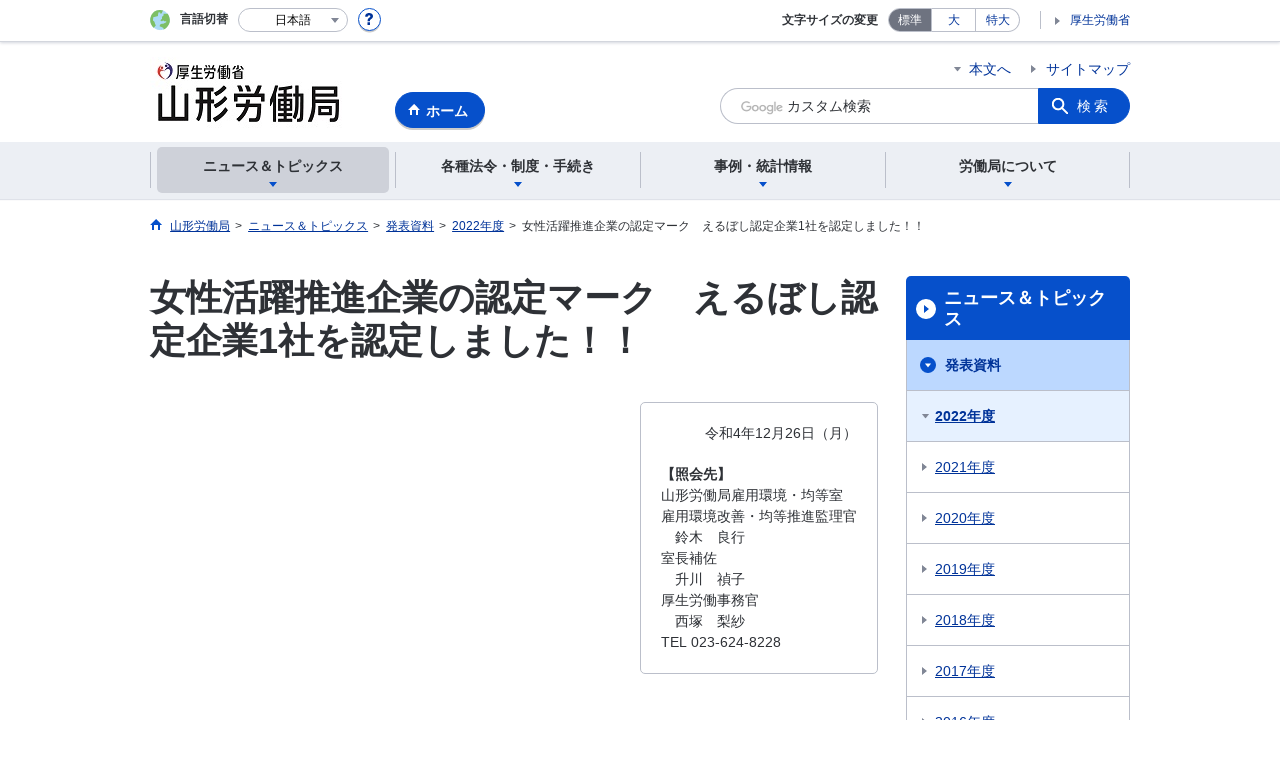

--- FILE ---
content_type: text/html; charset=UTF-8
request_url: https://jsite.mhlw.go.jp/yamagata-roudoukyoku/ninteihappyou-20221226.html
body_size: 8036
content:
<!DOCTYPE html>
<html lang="ja" class="is-nojs">
<head prefix="og: http://ogp.me/ns# fb: http://ogp.me/ns/fb# article: http://ogp.me/ns/article#">
<meta charset="UTF-8">
<meta name="robots" content="index,follow">
<meta http-equiv="X-UA-Compatible" content="IE=edge">
<meta name="viewport" content="width=device-width,initial-scale=1">
<meta name="format-detection" content="telephone=no">
<meta name="description" content="">
<meta name="keywords" content="">
<meta property="og:title" content="女性活躍推進企業の認定マーク　えるぼし認定企業1社を認定しました！！">
<meta property="og:type" content="website">
<meta property="og:url" content="https://jsite.mhlw.go.jp/yamagata-roudoukyoku/ninteihappyou-20221226.html">
<meta property="og:image" content="">
<meta property="og:site_name" content="">
<meta property="og:description" content="">
<meta property="fb:app_id" content="">
<title>女性活躍推進企業の認定マーク　えるぼし認定企業1社を認定しました！！</title>
<link rel="canonical" href="https://jsite.mhlw.go.jp/yamagata-roudoukyoku/ninteihappyou-20221226.html">
<link rel="stylesheet" href="/common/common/css/app.css">
<link rel="stylesheet" href="/common/common/css/acn.css">
<script>document.documentElement.className = document.documentElement.className.replace('is-nojs', 'is-js');</script>
</head>
<body class=" t-pref nav01">
<noscript>
<p>このページではJavaScriptを使用しています。JavaScriptを有効にしてください。</p>
</noscript>
<div class="l-wrapper" id="top">

<header class="l-header">
<div class="l-headerMain">
<div class="l-headerMain__inner">
<div class="l-headerMain__left">
<div class="m-headerLogo"><a href="https://jsite.mhlw.go.jp/yamagata-roudoukyoku/"><img src="/yamagata-roudoukyoku/content/contents/001194926.jpg" alt="山形労働局"></a></div><a href="https://jsite.mhlw.go.jp/yamagata-roudoukyoku/" class="m-headerHome"><span>ホーム</span></a>
<button type="button" class="m-headerHmenu js-hmenu"><span class="m-headerHmenu__line"><span>メニュー</span></span></button>
<!-- /.l-headerMain__left --></div>
<div class="l-headerMain__right">
<ul class="m-headerLink">
<li><a href="#content" class="m-headerLink--main js-scroll" data-id="#content">本文へ</a></li>

<li><a href="https://jsite.mhlw.go.jp/yamagata-roudoukyoku/sitemap.html">サイトマップ</a></li>




<li class="m-headerLink--sp"><a href="https://www.mhlw.go.jp/">厚生労働省</a></li>
</ul>



<form id="cse-search-box" action="https://jsite.mhlw.go.jp/yamagata-roudoukyoku/site_kensaku.html">
<div class="m-headerSearch">
<input id="q" name="q" type="text" class="m-headerSearch__textbox pbInputForm" title="カスタム検索" placeholder="カスタム検索">
<input id="cx" value="012316207928528774110:iv8luuwxlkc
" type="hidden" name="cx" />
<input id="cof" value="FORID:10" type="hidden" name="cof" />
<input id="ie" value="UTF-8" type="hidden" name="ie" />
<button type="submit" class="m-headerSearch__button lbButton">検索</button>
<!-- /.m-headerSearch --></div>
</form>
<!-- /.l-headerMain__right --></div>
<!-- /.l-headerMain__inner --></div>
<!-- /.l-headerMain --></div>
<div class="l-headerUtil">
<div class="l-headerUtil__inner">
<div class="m-headerUtil">
<div class="m-headerUtil__lang">
<div class="m-headerUtil__lang__ttl"><span>言語切替</span></div>
<p class="m-headerUtil__lang__help"><a href="#" class="js-modal"><img src="/common/common/img/icn_help.svg" alt="ヘルプ情報"></a></p>
<div class="m-modal">
<div class="m-modal__content">
<div class="m-modal__inner" tabindex="0">
<div class="m-hdgLv3"><div class="m-hdgLv3__hdg">「言語切替」サービスについて</div></div>
<div><p class="m-txtM">このホームページを、英語・中国語・韓国語へ機械的に自動翻訳します。以下の内容をご理解のうえ、ご利用いただきますようお願いします。</p>

<ul class="m-listOrder">
<li><span class="m-listOrder__sym">1.</span>

<div class="m-listOrder__txt">翻訳対象はページ内に記載されている文字情報となります。画像等で表現する内容は翻訳されません。</div>
</li>
<li><span class="m-listOrder__sym">2.</span>
<div class="m-listOrder__txt">機械による自動翻訳のため、必ずしも正確な翻訳であるとは限りません。</div>
</li>
<li><span class="m-listOrder__sym">3.</span>
<div class="m-listOrder__txt">翻訳前の日本語ページに比べ、画面の表示に若干時間がかかる場合があります。</div>
</li>
</ul></div>
<button type="button" class="m-modal__close"><span>閉じる</span></button>
<!-- /.m-modal__inner --></div>
<!-- /.m-modal__content --></div>
<!-- /.m-modal --></div>
<div class="m-headerUtil__lang__select">
<div class="m-headerUtil__lang__select__current"><button type="button" id="headerLang">
<span class="is-ja">日本語</span>
<span class="is-en">English</span>
<span class="is-cn">中文(简体字)</span>
<span class="is-tw">中文(繁體字)</span>
<span class="is-ko">한국어</span>
<img src="/common/common/img/icn_lang.svg" alt="開く"></button></div>
<ul class="m-headerUtil__lang__select__list">
<li><olang><a href="" lang="ja" data-lang="ja">日本語</a></olang></li>
<li><olang><a href="https://translation.mhlw.go.jp
/LUCMHLW/ns/w1/jaen/" lang="en" data-lang="en">English</a></olang></li>
<li><olang><a href="https://translation.mhlw.go.jp
/LUCMHLW/ns/w1/jazh/" lang="zh-cn" data-lang="zh-cn">中文(简体字)</a></olang></li>
<li><olang><a href="https://translation.mhlw.go.jp
/LUCMHLW/ns/w1/jazhb/" lang="zh-tw" data-lang="zh-tw">中文(繁體字)</a></olang></li>
<li><olang><a href="https://translation.mhlw.go.jp
/LUCMHLW/ns/w1/jako/" lang="ko" data-lang="ko">한국어</a></olang></li>
</ul>
<olang><script src="https://code.jquery.com/jquery-3.2.1.min.js"></script></olang>
<script>
$(function(){
	if (location.href.indexOf("tl.cgi") != -1) {
	var url = location.href
	var translation_url = url.slice(0,url.indexOf("?SLANG")).slice(url.indexOf("tl.cgi/") + 7);
	}else{
	var translation_url = location.href;
	}
	$("ul.m-headerUtil__lang__select__list a").each(function() {
	$(this).attr("href",$(this).attr("href") + translation_url);
	});
});
</script>
<!-- /.m-headerUtil__lang__select --></div>
<!-- /.m-headerUtil__lang --></div>
<div class="m-headerUtil__support">
<dl class="m-headerUtil__fontsize">
<dt>文字サイズの変更</dt>
<dd><a href="#" class="js-fontAdjust is-current" data-size="m">標準</a></dd>
<dd><a href="#" class="js-fontAdjust" data-size="l">大</a></dd>
<dd><a href="#" class="js-fontAdjust" data-size="xl">特大</a></dd>
<!-- /.m-headerUtil__fontsize --></dl>
<ul class="m-headerUtil__support__list">
<li><a href="https://www.mhlw.go.jp/">厚生労働省</a></li>
</ul>
<!-- /.m-headerUtil__support --></div>
<!-- /.m-headerUtil --></div>
<!-- /.l-headerUtil__inner --></div>
<!-- /.l-headerUtil --></div>
<nav class="l-headerGnav">
<div class="l-headerGnav__inner">
<ul class="m-headerGnav">
<li><a href="#" class="js-mdrop" data-id="megadrop-01"><span><span>ニュース＆トピックス</span></span></a>
<div class="m-headerMdrop" id="megadrop-01">
<div class="m-headerMdrop__content">
<div class="m-headerMdrop__hdg">
<div class="m-headerMdrop__hdg--lv2"><a href="#mdorop-01" class="js-toggle-sp" data-id="mdorop-01">ニュース＆トピックス
<span class="m-headerMdrop__hdg--lv2__icn"><img src="/common/common/img/icn_toggle_plus.svg" alt="開く"></span></a></div>
<p class="m-headerMdrop__hdg__link"><a href="/yamagata-roudoukyoku/news_topics.html">ニュース＆トピックストップへ</a></p>
<!-- /.m-headerMdrop__hdg --></div>
<div class="m-headerMdrop__content__inner">
<ul class="m-headerMdrop__menu" id="mdorop-01">
<li class="m-headerMdrop__menu--sp"><a href="/yamagata-roudoukyoku/news_topics.html"><span>ニュース＆トピックストップへ</span></a></li>
<li><a href="/yamagata-roudoukyoku/houdouhappyousiryo.html"><span>発表資料</span></a></li>
<li><a href="/yamagata-roudoukyoku/news_topics/sintyaku_itiran.html"><span>新着情報一覧</span></a></li>
<li><a href="/yamagata-roudoukyoku/news_topics/_85975.html"><span>イベント情報</span></a></li>
<!-- /.m-headerMdrop__menu --></ul>
<!-- /.m-headerMdrop__content__inner --></div>
<button type="button" class="m-headerMdrop__close"><span>閉じる</span></button>
<!-- /.m-headerMdrop__content --></div>
<!-- /.m-headerMdrop --></div>
</li>
<li><a href="#" class="js-mdrop" data-id="megadrop-02"><span><span>各種法令・制度・手続き</span></span></a>
<div class="m-headerMdrop" id="megadrop-02">
<div class="m-headerMdrop__content">
<div class="m-headerMdrop__hdg">
<div class="m-headerMdrop__hdg--lv2"><a href="#mdorop-02" class="js-toggle-sp" data-id="mdorop-02">各種法令・制度・手続き
<span class="m-headerMdrop__hdg--lv2__icn"><img src="/common/common/img/icn_toggle_plus.svg" alt="開く"></span></a></div>
<p class="m-headerMdrop__hdg__link"><a href="/yamagata-roudoukyoku/hourei_seido_tetsuzuki.html">各種法令・制度・手続きトップへ</a></p>
<!-- /.m-headerMdrop__hdg --></div>
<div class="m-headerMdrop__content__inner">
<ul class="m-headerMdrop__menu" id="mdorop-02">
<li class="m-headerMdrop__menu--sp"><a href="/yamagata-roudoukyoku/hourei_seido_tetsuzuki.html"><span>各種法令・制度・手続きトップへ</span></a></li>
<li><a href=""><span>労働契約法関係</span></a></li>
<li><a href="/yamagata-roudoukyoku/hourei_seido_tetsuzuki/shokugyou_kunren.html"><span>職業訓練関係</span></a></li>
<li><a href="/yamagata-roudoukyoku/roudoukyoku/gyoumu_naiyou/kijun/_120251.html"><span>安全衛生関係</span></a></li>
<li><a href="/yamagata-roudoukyoku/roudoukyoku/gyoumu_naiyou/kijun/_120251.html"><span>安全衛生関係リーフレット等一覧</span></a></li>
<li><a href="/yamagata-roudoukyoku/riyousha_mokuteki_menu/mokuteki_naiyou/kakushu_hoken.html"><span>労働保険関係</span></a></li>
<li><a href="/yamagata-roudoukyoku/riyousha_mokuteki_menu/mokuteki_naiyou/kakushu_hoken.html"><span>労災保険関係</span></a></li>
<li><a href="/yamagata-roudoukyoku/riyousha_mokuteki_menu/mokuteki_naiyou/kakushu_hoken.html"><span>雇用保険関係</span></a></li>
<li><a href="/yamagata-roudoukyoku/roudoukyoku/gyoumu_naiyou/antei/jyukyuu2.html"><span>労働者派遣事業関係・職業紹介事業関係</span></a></li>
<li><a href="/yamagata-roudoukyoku/hourei_seido_tetsuzuki/_103845.html"><span>法令・様式集</span></a></li>
<li><a href="/yamagata-roudoukyoku/hourei_seido_tetsuzuki/_120300.html"><span>労働契約法（無期転換ルール）とその特例（有期雇用特別措置法）について</span></a></li>
<li><a href="/yamagata-roudoukyoku/hourei_seido_tetsuzuki/kouekituhosyanohogo.html"><span>公益通報者の保護</span></a></li>
<li><a href="/yamagata-roudoukyoku/hourei_seido_tetsuzuki/hyougakisedai_00001.html"><span>就職氷河期世代活躍支援サイト</span></a></li>
<li><a href="/yamagata-roudoukyoku/sienn-20210601.html"><span>両立支援</span></a></li>
<li><a href="/yamagata-roudoukyoku/joseipartyuuki-20210607.html"><span>女性・パート有期・ハラスメント</span></a></li>
<li><a href="/yamagata-roudoukyoku/hourei_seido_tetsuzuki/kijun_koujikannkei.html"><span>公示関係</span></a></li>
<!-- /.m-headerMdrop__menu --></ul>
<!-- /.m-headerMdrop__content__inner --></div>
<button type="button" class="m-headerMdrop__close"><span>閉じる</span></button>
<!-- /.m-headerMdrop__content --></div>
<!-- /.m-headerMdrop --></div>
</li>
<li><a href="#" class="js-mdrop" data-id="megadrop-03"><span><span>事例・統計情報</span></span></a>
<div class="m-headerMdrop" id="megadrop-03">
<div class="m-headerMdrop__content">
<div class="m-headerMdrop__hdg">
<div class="m-headerMdrop__hdg--lv2"><a href="#mdorop-03" class="js-toggle-sp" data-id="mdorop-03">事例・統計情報
<span class="m-headerMdrop__hdg--lv2__icn"><img src="/common/common/img/icn_toggle_plus.svg" alt="開く"></span></a></div>
<p class="m-headerMdrop__hdg__link"><a href="/yamagata-roudoukyoku/jirei_toukei.html">事例・統計情報トップへ</a></p>
<!-- /.m-headerMdrop__hdg --></div>
<div class="m-headerMdrop__content__inner">
<ul class="m-headerMdrop__menu" id="mdorop-03">
<li class="m-headerMdrop__menu--sp"><a href="/yamagata-roudoukyoku/jirei_toukei.html"><span>事例・統計情報トップへ</span></a></li>
<li><a href="/yamagata-roudoukyoku/roudoukyoku/gyoumu_naiyou/kijun/_120251.html"><span>災害統計・事例</span></a></li>
<li><a href="/yamagata-roudoukyoku/roudoukyoku/gyoumu_naiyou/kijun/chingin.html"><span>賃金・家内労働</span></a></li>
<li><a href="/yamagata-roudoukyoku/jirei_toukei/kyujin_kyushoku.html"><span>求人・求職</span></a></li>
<!-- /.m-headerMdrop__menu --></ul>
<!-- /.m-headerMdrop__content__inner --></div>
<button type="button" class="m-headerMdrop__close"><span>閉じる</span></button>
<!-- /.m-headerMdrop__content --></div>
<!-- /.m-headerMdrop --></div>
</li>
<li><a href="#" class="js-mdrop" data-id="megadrop-04"><span><span>労働局について</span></span></a>
<div class="m-headerMdrop" id="megadrop-04">
<div class="m-headerMdrop__content">
<div class="m-headerMdrop__hdg">
<div class="m-headerMdrop__hdg--lv2"><a href="#mdorop-04" class="js-toggle-sp" data-id="mdorop-04">労働局について
<span class="m-headerMdrop__hdg--lv2__icn"><img src="/common/common/img/icn_toggle_plus.svg" alt="開く"></span></a></div>
<p class="m-headerMdrop__hdg__link"><a href="/yamagata-roudoukyoku/roudoukyoku.html">労働局についてトップへ</a></p>
<!-- /.m-headerMdrop__hdg --></div>
<div class="m-headerMdrop__content__inner">
<ul class="m-headerMdrop__menu" id="mdorop-04">
<li class="m-headerMdrop__menu--sp"><a href="/yamagata-roudoukyoku/roudoukyoku.html"><span>労働局についてトップへ</span></a></li>
<li><a href="/yamagata-roudoukyoku/roudoukyoku/roudoukyoku.html"><span>労働局について（概要）</span></a></li>
<li><a href="/yamagata-roudoukyoku/roudoukyoku/gyoumu_naiyou.html"><span>業務内容</span></a></li>
<li><a href="/yamagata-roudoukyoku/roudoukyoku/kanren_shisetsu.html"><span>公共職業安定所(ハローワーク)</span></a></li>
<li><a href="/yamagata-roudoukyoku/kantoku/map_kantokusyo.html"><span>労働基準監督署</span></a></li>
<li><a href="/yamagata-roudoukyoku/roudoukyoku/gyoumu_naiyou/soumu/soumu/kannchouhoumonn20190708.html"><span>職員採用のご案内</span></a></li>
<li><a href="/yamagata-roudoukyoku/roudoukyoku/roudoukyoku/singikainituite_0001.html"><span>審議会について</span></a></li>
<!-- /.m-headerMdrop__menu --></ul>
<!-- /.m-headerMdrop__content__inner --></div>
<button type="button" class="m-headerMdrop__close"><span>閉じる</span></button>
<!-- /.m-headerMdrop__content --></div>
<!-- /.m-headerMdrop --></div>
</li>
<!-- /.m-headerGnav --></ul>
<!-- /.l-headerGnav__inner --></div>
<div class="m-headerGnav__close--sp"><button type="button" class="m-headerGnav__close--sp__button"><span>閉じる</span></button></div>
<!-- /.l-headerGnav --></nav>
<!-- /.l-header --></header>

<main class="l-content" id="content">
<div class="l-contentHead">
<div class="l-contentHead__inner">

<ol class="m-navBreadcrumb" itemscope="" itemtype="http://schema.org/BreadcrumbList">
<li itemprop="itemListElement" itemscope="" itemtype="http://schema.org/ListItem">
<a href="/yamagata-roudoukyoku/home.html" itemprop="item"><span itemprop="name">山形労働局</span></a>
<meta itemprop="position" content="1"><span>></span></li>
<li itemprop="itemListElement" itemscope="" itemtype="http://schema.org/ListItem">
<a href="/yamagata-roudoukyoku/news_topics.html" itemprop="item"><span itemprop="name">ニュース＆トピックス</span></a>
<meta itemprop="position" content="2"><span>></span></li>
<li itemprop="itemListElement" itemscope="" itemtype="http://schema.org/ListItem">
<a href="/yamagata-roudoukyoku/houdouhappyousiryo.html" itemprop="item"><span itemprop="name">発表資料</span></a>
<meta itemprop="position" content="3"><span>></span></li>
<li itemprop="itemListElement" itemscope="" itemtype="http://schema.org/ListItem">
<a href="/yamagata-roudoukyoku/news_topics/sintyaku_itiran/houdouhappyou_itiran_2022.html" itemprop="item"><span itemprop="name">2022年度</span></a>
<meta itemprop="position" content="4"><span>></span></li>
<li itemprop="itemListElement" itemscope="" itemtype="http://schema.org/ListItem">
<span itemprop="name" aria-current="page">女性活躍推進企業の認定マーク　えるぼし認定企業1社を認定しました！！</span>
<meta itemprop="position" content="5"></li>
<!-- /.m-navBreadcrumb --></ol>

<!-- /.l-contentHead__inner --></div>
<!-- /.l-contentHead --></div>

<div class="l-contentBody">
<div class="l-contentBody__inner">
<div class="l-contentMain">


<div class="m-hdgLv1">
<h1 class="m-hdgLv1__hdg">女性活躍推進企業の認定マーク　えるぼし認定企業1社を認定しました！！</h1>
</div>

<div class="m-boxInfo">
<div class="m-boxInfo__box">



<p class="m-boxInfo__date"><time datetime="2022-12-26">令和4年12月26日（月）</time></p>
<p class="m-boxInfo__hdg"><em>【照会先】</em></p>
<address>山形労働局雇用環境・均等室<br />
雇用環境改善・均等推進監理官<br />
　鈴木　良行<br />
室長補佐<br />
　升川　禎子<br />
厚生労働事務官<br />
　西塚　梨紗<br />
TEL <span class="baec5a81-e4d6-4674-97f3-e9220f0136c1" style="white-space: nowrap;">023-624-8228</span></address>
</div>
</div>

<p class="m-txtM"><div class="m-hdgLv4">　</div>
　山形労働局（局長 <ruby>小森則<rp>(</rp><rt>こもりのり</rt><rp>)</rp></ruby><ruby>行<rp>(</rp><rt>ゆき</rt><rp>)</rp></ruby>）では、この度、女性活躍推進法に基づく認定（通称:えるぼし認定）企業1社を令和4年12月15日に新たに認定いたしました。当局管内のえるぼし認定企業数は<strong>19社</strong>（3段階目15社、2段階目4社）です。<br />
※これまでの県内認定企業等の状況については<a href="/yamagata-roudoukyoku/content/contents/001337207.pdf" target="_blank">資料2</a>参照<br />
&nbsp;
<table border="1" cellpadding="1" cellspacing="1" style="width: 100%;">
	<tbody>
		<tr>
			<td>
				<table border="0" cellpadding="1" cellspacing="1" style="width: 100%;">
					<tbody>
						<tr>
							<td>&nbsp;</td>
							<td>
								<div class="m-hdgLv4">
									<h4 class="m-hdgLv4__hdg"><strong><font color="red">県内15社目のえるぼし3段階目認定企業！</font></strong>&nbsp;<br />
										<font color="blue"><strong><u>株式会社　大風印刷</u></strong></font><br />
										<br />
										代表取締役　<ruby>大風<rp>(</rp><rt>おおかぜ</rt><rp>)</rp></ruby>　<ruby>亨<rp>(</rp><rt>とおる</rt><rp>)</rp><rp>)</rp></ruby><br />
										本社所在地　山形市</h4>
								</div>
							</td>
							<td>&nbsp;</td>
							<td style="text-align: center;"><img alt="えるぼし認定マーク" src="/yamagata-roudoukyoku/content/contents/001238763.jpg" style="width: 160px;" /></td>
							<td style="text-align: left;">&nbsp;</td>
						</tr>
					</tbody>
				</table>
			</td>
		</tr>
	</tbody>
</table>
&nbsp;&nbsp;<br />
※ 認定企業の取り組み状況詳細については<a href="/yamagata-roudoukyoku/content/contents/001337216.pdf" target="_blank">資料1</a>参照<br />
<br />
【 添付資料 】
<table border="0" cellpadding="1" cellspacing="1" style="width: 100%;">
	<tbody>
		<tr>
			<td style="text-align: center; vertical-align: top; white-space: nowrap;">1</td>
			<td style="text-align: left; vertical-align: top;">&nbsp;</td>
			<td style="text-align: left; vertical-align: top;"><a href="/yamagata-roudoukyoku/content/contents/001337227.pdf" target="_blank">認定企業の取組状況</a>(362KB;PDF)</td>
		</tr>
		<tr>
			<td style="text-align: center; vertical-align: top;">2</td>
			<td style="text-align: left; vertical-align: top;">&nbsp;</td>
			<td style="text-align: left; vertical-align: top;"><a href="/yamagata-roudoukyoku/content/contents/001337228.pdf" target="_blank">県内の認定企業状況</a>(292KB;PDF)</td>
		</tr>
		<tr>
			<td style="text-align: center; vertical-align: top; white-space: nowrap;">3</td>
			<td style="text-align: left; vertical-align: top;">&nbsp;</td>
			<td style="text-align: left; vertical-align: top;"><a href="/yamagata-roudoukyoku/content/contents/001337229.pdf" target="_blank">認定の基準について</a>(897KB;PDF)</td>
		</tr>
	</tbody>
</table>
<br />
<br />
<a href="/yamagata-roudoukyoku/content/contents/001337384.pdf" target="_blank">報道発表資料（令和4年12月26日）</a>(399KB;PDF)</p>




<div class="m-hdgLv2"><h2 class="m-hdgLv2__hdg">その他関連情報</h2></div>

<div class="m-listImageBannerNav">
<ul class="m-listImageBanner__list">
<li>
<a class="m-listImageBanner__content" href="https://www.mhlw.go.jp/stf/seisakunitsuite/bunya/koyou_roudou/roudoukijun/zigyonushi/shienjigyou/03.html">
<span class="m-listImageBanner__text">中小企業向け業務改善助成金</span>
<span class="m-listImageBanner__fig"><img src="/yamagata-roudoukyoku/content/contents/000113571.gif" alt=""></span>
</a>
</li>
<li>
<a class="m-listImageBanner__content" href="https://www.no-harassment.mhlw.go.jp/">
<span class="m-listImageBanner__text">あかるい職場応援団</span>
<span class="m-listImageBanner__fig"><img src="/yamagata-roudoukyoku/content/contents/000113572.gif" alt=""></span>
</a>
</li>
<li>
<a class="m-listImageBanner__content" href="http://www.check-roudou.mhlw.go.jp/">
<span class="m-listImageBanner__text">確かめよう労働条件</span>
<span class="m-listImageBanner__fig"><img src="/yamagata-roudoukyoku/content/contents/000113573.png" alt=""></span>
</a>
</li>
<li>
<a class="m-listImageBanner__content" href="http://work-holiday.mhlw.go.jp/">
<span class="m-listImageBanner__text">働き方・休み方改善ポータルサイト</span>
<span class="m-listImageBanner__fig"><img src="/yamagata-roudoukyoku/content/contents/000113574.jpg" alt=""></span>
</a>
</li>
<li>
<a class="m-listImageBanner__content" href="http://kokoro.mhlw.go.jp/">
<span class="m-listImageBanner__text">働く人のメンタルヘルスポータルサイト「こころの耳」</span>
<span class="m-listImageBanner__fig"><img src="/yamagata-roudoukyoku/content/contents/000113575.gif" alt=""></span>
</a>
</li>
<li>
<a class="m-listImageBanner__content" href="https://jsite.mhlw.go.jp/yamagata-roudoukyoku/roudoukyoku/gyoumu_naiyou/soumu/chosyu/_120957.html">
<span class="m-listImageBanner__text">労働保険関係の申請は電子申請が便利</span>
<span class="m-listImageBanner__fig"><img src="/yamagata-roudoukyoku/content/contents/001544036.gif" alt=""></span>
</a>
</li>
</ul>
</div>

<ul class="m-listButton">
<li><a href="https://jsite.mhlw.go.jp/yamagata-roudoukyoku/banner.html" class="m-btnM"><span>リンク一覧</span></a></li>
</ul>


<div class="m-boxReader">
<a href="https://get.adobe.com/jp/reader/" target="_blank">
<div class="m-boxReader__body">
<p class="m-boxReader__txt">PDFファイルを見るためには、Adobe Readerというソフトが必要です。Adobe Readerは無料で配布されていますので、こちらからダウンロードしてください。</p>
<!-- /.m-boxReader__body --></div>
<div class="m-boxReader__figure">
<img src="/common/common/img/img_reader.png" alt="">
<!-- /.m-boxReader__figure --></div></a>
<!-- /.m-boxReader --></div>

<!-- /.l-contentMain --></div>

<div class="l-contentSub">
<nav class="m-navLocal">
<h2 class="m-navLocal__hdg"><a href="/yamagata-roudoukyoku/news_topics.html">ニュース＆トピックス</a></h2>
<ul class="m-navLocal__layer3rd">
<li><a href="/yamagata-roudoukyoku/houdouhappyousiryo.html" class="is-current">発表資料</a>
<ul class="m-navLocal__layer4th">
<li><a href="/yamagata-roudoukyoku/news_topics/sintyaku_itiran/houdouhappyou_itiran_2022.html" class="is-current">2022年度</a>
</li>
<li><a href="/yamagata-roudoukyoku/news_topics/sintyaku_itiran/houdouhappyou_itiran_2021.html">2021年度</a></li>
<li><a href="/yamagata-roudoukyoku/news_topics/sintyaku_itiran/houdouhappyou_itiran_2020.html">2020年度</a></li>
<li><a href="/yamagata-roudoukyoku/news_topics/sintyaku_itiran/houdouhappyou_itiran_2019.html">2019年度</a></li>
<li><a href="/yamagata-roudoukyoku/news_topics/houdou.html">2018年度</a></li>
<li><a href="/yamagata-roudoukyoku/news_topics/houdou/_120833.html">2017年度</a></li>
<li><a href="/yamagata-roudoukyoku/news_topics/houdou/_120505.html">2016年度</a></li>
<li><a href="/yamagata-roudoukyoku/news_topics/houdou/_120148.html">2015年度</a></li>
<li><a href="/yamagata-roudoukyoku/news_topics/houdou/_119741.html">2014年度</a></li>
<li><a href="/yamagata-roudoukyoku/news_topics/houdou/_117152.html">2013年度</a></li>
<!-- /.m-navLocal__layer4th --></ul>
</li>
<li><a href="/yamagata-roudoukyoku/news_topics/sintyaku_itiran.html">新着情報一覧</a></li>
<li><a href="/yamagata-roudoukyoku/news_topics/_85975.html">イベント情報</a></li>
<!-- /.m-navLocal__layer3rd --></ul>
<!-- /.m-navLocal --></nav>




<div class="m-navSubmenu">
<h2 class="m-navSubmenu__hdg"><a href="#sidemenu-01" class="js-toggle" data-id="sidemenu-01">お役立ち情報<span class="m-navSubmenu__icn"><img src="/common/common/img/icn_toggle_plus.svg" alt="開く"></span></a></h2>
<ul class="m-navSubmenu__list" id="sidemenu-01">
<li><a href="https://jsite.mhlw.go.jp/yamagata-roudoukyoku/riyousha_mokuteki_menu/_120279.html">各種相談機関のご案内</a></li>
<li><a href="https://jsite.mhlw.go.jp/yamagata-roudoukyoku/hourei_seido_tetsuzuki/_103845.html">法令・様式集</a></li>
<li><a href="https://jsite.mhlw.go.jp/yamagata-roudoukyoku/roudoukyoku/roudoukyoku.html">山形労働局のご案内</a></li>
<li><a href="https://jsite.mhlw.go.jp/yamagata-roudoukyoku/kantoku/map_kantokusyo.html">労働基準監督署のご案内</a></li>
<li><a href="https://jsite.mhlw.go.jp/yamagata-roudoukyoku/roudoukyoku/kanren_shisetsu/map_hellowork.html">公共職業安定所(ハローワーク)のご案内</a></li>
<li><a href="https://jsite.mhlw.go.jp/yamagata-roudoukyoku/roudoukyoku/kanren_shisetsu/map_hellowork.html#huzokushisetu">公共職業安定所(ハローワーク)附属施設のご案内</a></li>
<li><a href="https://jsite.mhlw.go.jp/yamagata-roudoukyoku/choutatsu_uriharai/nyusatsu.html">調達・売払情報</a></li>
<li><a href="https://www.hellowork.mhlw.go.jp/">ハローワークインターネットサービス</a></li>
<!-- /.m-navSubmenu__list --></ul>
<!-- /.m-navSubmenu --></div>

<div class="m-navSubmenu">
<h2 class="m-navSubmenu__hdg"><a href="#sidemenu-02" class="js-toggle" data-id="sidemenu-02">関連機関<span class="m-navSubmenu__icn"><img src="/common/common/img/icn_toggle_plus.svg" alt="開く"></span></a></h2>
<ul class="m-navSubmenu__list" id="sidemenu-02">
<li><a href="https://www.mhlw.go.jp/">厚生労働省ホームページ</a></li>
<li><a href="https://jsite.mhlw.go.jp/yamagata-hellowork/list/yamagata.html">ハローワークやまがた</a></li>
<li><a href="https://www.mhlw.go.jp/stf/seisakunitsuite/bunya/0000132220.html">新卒者・既卒者支援はこちらから　新卒応援ハローワークのご案内</a></li>
<!-- /.m-navSubmenu__list --></ul>
<!-- /.m-navSubmenu --></div>

<div class="m-navSubmenu">
<h2 class="m-navSubmenu__hdg"><a href="#sidemenu-03" class="js-toggle" data-id="sidemenu-03">相談窓口<span class="m-navSubmenu__icn"><img src="/common/common/img/icn_toggle_plus.svg" alt="開く"></span></a></h2>
<ul class="m-navSubmenu__list" id="sidemenu-03">
<li><a href="https://jsite.mhlw.go.jp/yamagata-roudoukyoku/toraburu-20211.html">総合労働相談コーナー</a></li>
<li><a href="https://jsite.mhlw.go.jp/yamagata-roudoukyoku/var/rev0/0113/7929/2017529141932.pdf">ハローワーク求人ホットライン</a></li>
<li><a href="https://www.e-gov.go.jp/">電子政府の総合窓口イーガブ</a></li>
<li><a href="https://www.check-roudou.mhlw.go.jp/lp/hotline/">平日夜間、土日祝日の相談</a></li>
<!-- /.m-navSubmenu__list --></ul>
<!-- /.m-navSubmenu --></div>

<div class="m-navSubmenu">
<h2 class="m-navSubmenu__hdg"><a href="#sidemenu-04" class="js-toggle" data-id="sidemenu-04">お知らせ・ご案内<span class="m-navSubmenu__icn"><img src="/common/common/img/icn_toggle_plus.svg" alt="開く"></span></a></h2>
<ul class="m-navSubmenu__list" id="sidemenu-04">
<li><a href="https://jsite.mhlw.go.jp/yamagata-roudoukyoku/roudoukyoku/roudoukyoku/info.html#mezasumono">行政運営方針の概要</a></li>
<li><a href="https://jsite.mhlw.go.jp/yamagata-roudoukyoku/roudoukyoku/gyoumu_naiyou/antei/taisaku2.html#a001">障害者の雇用について</a></li>
<li><a href="https://www.mhlw.go.jp/stf/seisakunitsuite/bunya/haigusha.html">「配偶者手当」の在り方の検討に向けて</a></li>
<!-- /.m-navSubmenu__list --></ul>
<!-- /.m-navSubmenu --></div>

<div class="m-navSubmenu">
<h2 class="m-navSubmenu__hdg"><a href="#sidemenu-05" class="js-toggle" data-id="sidemenu-05">企業のご紹介<span class="m-navSubmenu__icn"><img src="/common/common/img/icn_toggle_plus.svg" alt="開く"></span></a></h2>
<ul class="m-navSubmenu__list" id="sidemenu-05">
<li><a href="https://jsite.mhlw.go.jp/yamagata-roudoukyoku/hw_00001.html">ユースエール認定企業</a></li>
<li><a href="https://jsite.mhlw.go.jp/yamagata-roudoukyoku/kigyoshoukai.html#monisu20240705">もにす認定企業（障害者雇用優良中小事業主）</a></li>
<li><a href="https://jsite.mhlw.go.jp/yamagata-roudoukyoku/kigyoshoukai.html#kurumin">くるみん認定企業（仕事と子育ての両立支援が良好な認定企業）</a></li>
<li><a href="https://positive-ryouritsu.mhlw.go.jp/positivedb/">女性の活躍推進企業データベース（女性の活躍推進企業紹介）</a></li>
<li><a href="https://jsite.mhlw.go.jp/yamagata-roudoukyoku/kigyoshoukai.html#eruboshi">えるぼし認定企業（女性の活躍推進状況が良好な認定企業）</a></li>
<!-- /.m-navSubmenu__list --></ul>
<!-- /.m-navSubmenu --></div>

<div class="m-navSubmenu">
<h2 class="m-navSubmenu__hdg"><a href="#sidemenu-06" class="js-toggle" data-id="sidemenu-06">採用情報<span class="m-navSubmenu__icn"><img src="/common/common/img/icn_toggle_plus.svg" alt="開く"></span></a></h2>
<ul class="m-navSubmenu__list" id="sidemenu-06">
<li><a href="/yamagata-roudoukyoku/roudoukyoku/gyoumu_naiyou/soumu/soumu/kannchouhoumonn20190708.html">職員採用のご案内</a></li>
<!-- /.m-navSubmenu__list --></ul>
<!-- /.m-navSubmenu --></div>


<!-- /.l-contentSub --></div>

<!-- /.l-contentBody__inner --></div>
<!-- /.l-contentBody --></div>
<!-- /.l-content --></main>

<footer class="l-footer">
<div class="l-footerPagetop">
<div class="l-footerInner">
<a href="#top" class="m-footerPagetop js-scroll" data-id="#top"><span>ページの先頭へ</span></a>
<!-- /.l-footerInner --></div>
<!-- /.l-footerPagetop --></div>
<div class="l-footerNav">
<div class="l-footerInner">
<div class="m-footerPost">
<p class="m-footerPost__idea"><b class="m-footerPost__idea__ttl">皆様からのご意見を募集しています</b>
<a href="https://jsite.mhlw.go.jp/form/pub/roudou06/yamagata-roudoukyoku-goiken" class="m-footerPost__idea__btn">労働局へのご意見</a></p>
<!-- /.m-footerPost --></div>


<div class="m-footerSitemap">
<div class="m-footerSitemap__content">
<ul class="m-footerSitemap__parent">
<li><a href="/yamagata-roudoukyoku/news_topics.html" class="js-toggle-sp" data-id="footer-sitemap-01">ニュース＆トピックス
<span class="m-footerSitemap__parent__icn"><img src="/common/common/img/icn_toggle_plus.svg" alt="開く"></span></a>
<ul class="m-footerSitemap__child" id="footer-sitemap-01">
<li class="m-footerSitemap__child__top"><a href="/yamagata-roudoukyoku/news_topics.html">ニュース＆トピックストップへ</a></li>
<li><a href="/yamagata-roudoukyoku/houdouhappyousiryo.html">発表資料</a></li>
<li><a href="/yamagata-roudoukyoku/news_topics/sintyaku_itiran.html">新着情報一覧</a></li>
<li><a href="/yamagata-roudoukyoku/news_topics/_85975.html">イベント情報</a></li>
</ul>
</li>
</ul>
</div>
<div class="m-footerSitemap__content--col2">
<ul class="m-footerSitemap__parent">
<li><a href="/yamagata-roudoukyoku/hourei_seido_tetsuzuki.html" class="js-toggle-sp" data-id="footer-sitemap-02">各種法令・制度・手続き
<span class="m-footerSitemap__parent__icn"><img src="/common/common/img/icn_toggle_plus.svg" alt="開く"></span></a>
<ul class="m-footerSitemap__child--col2" id="footer-sitemap-02">
<li class="m-footerSitemap__child__top"><a href="/yamagata-roudoukyoku/hourei_seido_tetsuzuki.html">各種法令・制度・手続きトップへ</a></li>
<li><a href="">労働契約法関係</a></li>
<li><a href="/yamagata-roudoukyoku/hourei_seido_tetsuzuki/shokugyou_kunren.html">職業訓練関係</a></li>
<li><a href="/yamagata-roudoukyoku/roudoukyoku/gyoumu_naiyou/kijun/_120251.html">安全衛生関係</a></li>
<li><a href="/yamagata-roudoukyoku/roudoukyoku/gyoumu_naiyou/kijun/_120251.html">安全衛生関係リーフレット等一覧</a></li>
<li><a href="/yamagata-roudoukyoku/riyousha_mokuteki_menu/mokuteki_naiyou/kakushu_hoken.html">労働保険関係</a></li>
<li><a href="/yamagata-roudoukyoku/riyousha_mokuteki_menu/mokuteki_naiyou/kakushu_hoken.html">労災保険関係</a></li>
<li><a href="/yamagata-roudoukyoku/riyousha_mokuteki_menu/mokuteki_naiyou/kakushu_hoken.html">雇用保険関係</a></li>
<li><a href="/yamagata-roudoukyoku/roudoukyoku/gyoumu_naiyou/antei/jyukyuu2.html">労働者派遣事業関係・職業紹介事業関係</a></li>
<li><a href="/yamagata-roudoukyoku/hourei_seido_tetsuzuki/_103845.html">法令・様式集</a></li>
<li><a href="/yamagata-roudoukyoku/hourei_seido_tetsuzuki/_120300.html">労働契約法（無期転換ルール）とその特例（有期雇用特別措置法）について</a></li>
<li><a href="/yamagata-roudoukyoku/hourei_seido_tetsuzuki/kouekituhosyanohogo.html">公益通報者の保護</a></li>
<li><a href="/yamagata-roudoukyoku/hourei_seido_tetsuzuki/hyougakisedai_00001.html">就職氷河期世代活躍支援サイト</a></li>
<li><a href="/yamagata-roudoukyoku/sienn-20210601.html">両立支援</a></li>
<li><a href="/yamagata-roudoukyoku/joseipartyuuki-20210607.html">女性・パート有期・ハラスメント</a></li>
<li><a href="/yamagata-roudoukyoku/hourei_seido_tetsuzuki/kijun_koujikannkei.html">公示関係</a></li>
</ul>
</li>
</ul>
</div>
<div class="m-footerSitemap__content">
<ul class="m-footerSitemap__parent">
<li><a href="/yamagata-roudoukyoku/jirei_toukei.html" class="js-toggle-sp" data-id="footer-sitemap-03">事例・統計情報
<span class="m-footerSitemap__parent__icn"><img src="/common/common/img/icn_toggle_plus.svg" alt="開く"></span></a>
<ul class="m-footerSitemap__child" id="footer-sitemap-03">
<li class="m-footerSitemap__child__top"><a href="/yamagata-roudoukyoku/jirei_toukei.html">事例・統計情報トップへ</a></li>
<li><a href="/yamagata-roudoukyoku/roudoukyoku/gyoumu_naiyou/kijun/_120251.html">災害統計・事例</a></li>
<li><a href="/yamagata-roudoukyoku/roudoukyoku/gyoumu_naiyou/kijun/chingin.html">賃金・家内労働</a></li>
<li><a href="/yamagata-roudoukyoku/jirei_toukei/kyujin_kyushoku.html">求人・求職</a></li>
</ul>
</li>
</ul>
</div>
<div class="m-footerSitemap__content">
<ul class="m-footerSitemap__parent">
<li><a href="/yamagata-roudoukyoku/roudoukyoku.html" class="js-toggle-sp" data-id="footer-sitemap-04">労働局について
<span class="m-footerSitemap__parent__icn"><img src="/common/common/img/icn_toggle_plus.svg" alt="開く"></span></a>
<ul class="m-footerSitemap__child" id="footer-sitemap-04">
<li class="m-footerSitemap__child__top"><a href="/yamagata-roudoukyoku/roudoukyoku.html">労働局についてトップへ</a></li>
<li><a href="/yamagata-roudoukyoku/roudoukyoku/roudoukyoku.html">労働局について（概要）</a></li>
<li><a href="/yamagata-roudoukyoku/roudoukyoku/gyoumu_naiyou.html">業務内容</a></li>
<li><a href="/yamagata-roudoukyoku/roudoukyoku/kanren_shisetsu.html">公共職業安定所(ハローワーク)</a></li>
<li><a href="/yamagata-roudoukyoku/kantoku/map_kantokusyo.html">労働基準監督署</a></li>
<li><a href="/yamagata-roudoukyoku/roudoukyoku/gyoumu_naiyou/soumu/soumu/kannchouhoumonn20190708.html">職員採用のご案内</a></li>
<li><a href="/yamagata-roudoukyoku/roudoukyoku/roudoukyoku/singikainituite_0001.html">審議会について</a></li>
</ul>
</li>
</ul>
</div>
<!-- /.m-footerSitemap --></div>

<!-- /.l-footerInner --></div>
<!-- /.l-footerNav --></div>
</div>

<div class="l-footerUtil">
<div class="l-footerInner">
<div class="m-footerUtil">

<div class="m-footerUtil__service">
<h2 class="m-footerUtil__hdg">情報配信サービス</h2>
<ul class="m-footerUtil__list">
<li class="m-footerUtil__list--mag"><a href="https://www.mhlw.go.jp/stf/merumaga_00.html"><span>厚生労働省人事労務マガジン</span></a></li>


</ul>
<!-- /.m-footerUtil__service --></div>


<!-- /.m-footerUtil --></div>


<!-- /.l-footerInner --></div>
<!-- /.l-footerUtil --></div>



<div class="l-footerInfo">
<div class="l-footerInner">
<ul class="m-footerLink">
<li><a href="https://jsite.mhlw.go.jp/yamagata-roudoukyoku/link.html">リンク集</a></li>
<li><a href="https://jsite.mhlw.go.jp/yamagata-roudoukyoku/privacy_policy.html">プライバシーポリシー</a></li>
<li><a href="https://jsite.mhlw.go.jp/yamagata-roudoukyoku/link_chosakuken_menseki.html">利用規約</a></li>
</ul>
<div class="m-footerInfo">
<p class="m-footerInfo__logo"><a href="https://jsite.mhlw.go.jp/yamagata-roudoukyoku/"><img src="/yamagata-roudoukyoku/content/contents/001200064.jpg" alt="山形労働局"></a></p>
<p class="m-footerInfo__address">〒990-8567 山形市香澄町3丁目2番1号　山交ビル3階</p>
<!-- /.m-footerInfo --></div>
<small class="m-footerCopy">Copyright(c)2000-2016 Yamagata Labor Bureau.All rights reserved.</small>
<!-- /.l-footerInner --></div>
<!-- /.l-footerInfo --></div>
<!-- /.l-footer --></footer>

<!-- /.l-wrapper --></div>
<script src="/common/common/js/bundle.js"></script>
<script src="/common/common/js/app.js"></script>

</body>
</html>